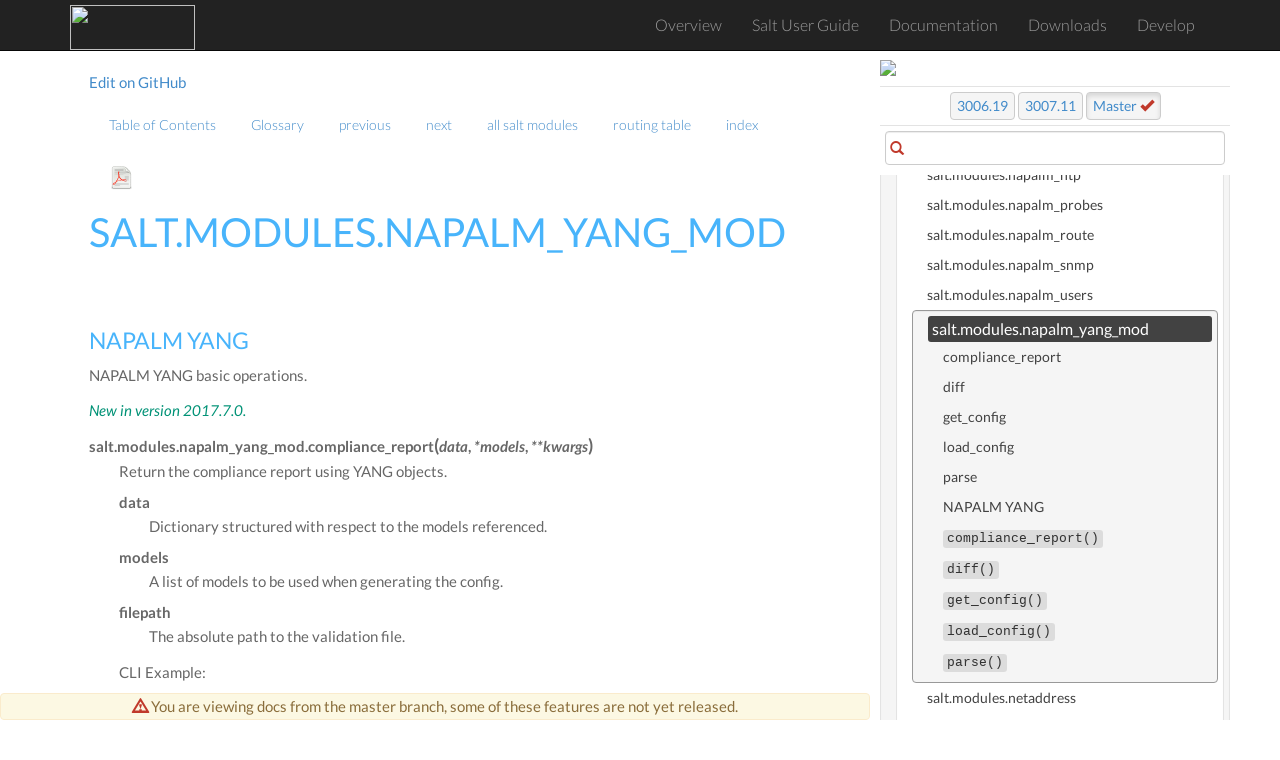

--- FILE ---
content_type: text/html; charset=utf-8
request_url: https://docs.saltproject.io/en/master/ref/modules/all/salt.modules.napalm_yang_mod.html
body_size: 10748
content:
<!DOCTYPE html>





<html>
    <head>
        <!-- Google Tag Manager -->
        <script>(function(w,d,s,l,i){w[l]=w[l]||[];w[l].push({'gtm.start':
        new Date().getTime(),event:'gtm.js'});var f=d.getElementsByTagName(s)[0],
        j=d.createElement(s),dl=l!='dataLayer'?'&l='+l:'';j.async=true;j.src=
        'https://www.googletagmanager.com/gtm.js?id='+i+dl;f.parentNode.insertBefore(j,f);
        })(window,document,'script','dataLayer','GTM-MCK7VL3');</script>
        <!-- End Google Tag Manager -->

        <meta charset="utf-8">
        <meta name="viewport" content="width=device-width, initial-scale=1" />

        <meta http-equiv="X-UA-Compatible" content="IE=edge,chrome=1">
        <title>salt.modules.napalm_yang_mod</title>

        <meta name="description" content="">
        <meta name="viewport" content="width=device-width, initial-scale=1.0">
        <meta name="google-site-verification" content="1Y-ojT3ndjxA9coB77iUDyXPWxeuQ3T4_r0j-QG6QHg" />

        
        <link rel="stylesheet" href="../../../_static/css/core.min.css">
        <link rel="stylesheet" href="../../../_static/css/webhelp.min_v1.4.5.css">

        <!--[if lt IE 9]>
        <script type="text/javascript" src="../../../_static/js/respond.min.js"></script>
        <![endif]-->
        <link rel="index" title="Index" href="../../../genindex.html">
        <link rel="search" title="Search" href="../../../search.html">
        <link rel="top" title="" href="../../../index.html">
        <link rel="up" title="execution modules" href="index.html">
        <link rel="next" title="salt.modules.netaddress" href="salt.modules.netaddress.html">
        <link rel="prev" title="salt.modules.napalm_users" href="salt.modules.napalm_users.html">
    </head>

    <body class="index">
        <!-- Google Tag Manager (noscript) -->
        <noscript><iframe src="https://www.googletagmanager.com/ns.html?id=GTM-MCK7VL3"
        height="0" width="0" style="display:none;visibility:hidden"></iframe></noscript>
        <!-- End Google Tag Manager (noscript) -->

        <!--[if lt IE 8]>
            <p>You are using an <strong>outdated</strong> browser. Please <a href="http://browsehappy.com/">upgrade your browser.</a></p>
        <![endif]-->

        <div id="wrapper">
            <!--start navbar-->
            <nav id="globalNavbar" class="navbar navbar-default navbar-inverse navbar-fixed-top" role="navigation">
                <!-- Brand and toggle get grouped for better mobile display -->
                <div class="container">
                    <div class="navbar-header">
                        <button type="button" class="navbar-toggle" data-toggle="collapse" data-target="#navbarCollapse">
                            <span class="sr-only">Toggle navigation</span>
                            <span class="icon-bar"></span>
                            <span class="icon-bar"></span>
                            <span class="icon-bar"></span>
                        </button>
                        <a href="https://saltproject.io/" target="_blank"><img src="https://gitlab.com/saltstack/open/salt-branding-guide/-/raw/master/logos/SaltProject_altlogo_teal.png" class="nolightbox" height="44.5px" width="125px"></a>
                    </div>
                    <!-- Collect the nav links, forms, and other content for toggling -->
                    <div class="collapse navbar-collapse" id="navbarCollapse">
                        <ul class="nav navbar-nav">
                            <li><a href="/en/latest/">Overview</a></li>
                            <li><a href="https://docs.saltproject.io/salt/user-guide/en/latest/">Salt User Guide</a></li>
                            <li><a href="/en/latest/contents.html">Documentation</a></li>
                            <li><a href="https://packages.broadcom.com/artifactory/saltproject-generic/">Downloads</a></li>
                            <li><a href="/en/latest/topics/development/">Develop</a></li>
                        </ul>
                    </div>
                </div>
            </nav>
            <!--end navbar-->
            <div id="page-content-wrapper">
                <div class="container-fluid">

                    <!--start navbar-->
                    <div class="row">
                        <div class="col-sm-12 col-md-11 col-md-offset-1 col-lg-10 col-lg-offset-1">
                            <nav class="pull-left text-muted">
                                <a href="https://github.com/saltstack/salt/edit/master/doc/ref/modules/all/salt.modules.napalm_yang_mod.rst">Edit on GitHub</a>
                            </nav>
                            <nav id="localnav">
                                <ul class="nav navbar-nav">
        <li>
            <a href="../../../contents.html" title="Table of Contents">Table of Contents</a>
            
        </li>
        <li>
            <a href="../../../glossary.html" title="Glossary">Glossary</a>
            
        </li>
        <li>
            <a href="salt.modules.napalm_users.html" title="salt.modules.napalm_users">previous</a>
            
        </li>
        <li>
            <a href="salt.modules.netaddress.html" title="salt.modules.netaddress">next</a>
            
        </li>
        <li>
            <a href="../../../py-modindex.html" title="Salt Module Index">all salt modules</a>
            
        </li>
        <li>
            <a href="../../../http-routingtable.html" title="HTTP Routing Table">routing table</a>
            
        </li>
        <li>
            <a href="../../../genindex.html" title="General Index">index</a>
            
        </li> 

                                    
                                    <li><a class="icon-dl" href="/en/pdf/Salt-master.pdf"><img height="25" width="25" class="nolightbox" src="../../../_static/images/pdf_icon.svg"></a></li>
                                    
                                </ul>
                            </nav>
                        </div>
                    </div>
                    <!--end navbar-->


                    <div class="row">
                        <div class="col-sm-12 col-md-11 col-md-offset-1 col-lg-10 col-lg-offset-1">

                            

                                <div class="alert alert-warning dev-notification-text" role="alert"><i class="glyphicon glyphicon-warning-sign"></i> You are viewing docs from the master branch, some of these features are not yet released.</div>

                            

                            
                            <div class="body-content">
                                
  <section id="module-salt.modules.napalm_yang_mod">
<span id="salt-modules-napalm-yang-mod"></span><h1>salt.modules.napalm_yang_mod<a class="headerlink" href="#module-salt.modules.napalm_yang_mod" title="Permalink to this heading">¶</a></h1>
<section id="napalm-yang">
<h2>NAPALM YANG<a class="headerlink" href="#napalm-yang" title="Permalink to this heading">¶</a></h2>
<p>NAPALM YANG basic operations.</p>
<div class="versionadded">
<p><span class="versionmodified added">New in version 2017.7.0.</span></p>
</div>
</section>
<dl class="py function">
<dt class="sig sig-object py" id="salt.modules.napalm_yang_mod.compliance_report">
<span class="sig-prename descclassname"><span class="pre">salt.modules.napalm_yang_mod.</span></span><span class="sig-name descname"><span class="pre">compliance_report</span></span><span class="sig-paren">(</span><em class="sig-param"><span class="n"><span class="pre">data</span></span></em>, <em class="sig-param"><span class="o"><span class="pre">*</span></span><span class="n"><span class="pre">models</span></span></em>, <em class="sig-param"><span class="o"><span class="pre">**</span></span><span class="n"><span class="pre">kwargs</span></span></em><span class="sig-paren">)</span><a class="headerlink" href="#salt.modules.napalm_yang_mod.compliance_report" title="Permalink to this definition">¶</a></dt>
<dd><p>Return the compliance report using YANG objects.</p>
<dl class="simple">
<dt>data</dt><dd><p>Dictionary structured with respect to the models referenced.</p>
</dd>
<dt>models</dt><dd><p>A list of models to be used when generating the config.</p>
</dd>
<dt>filepath</dt><dd><p>The absolute path to the validation file.</p>
</dd>
</dl>
<p>CLI Example:</p>
<div class="highlight-bash notranslate"><div class="highlight"><pre><span></span>salt<span class="w"> </span><span class="s1">&#39;*&#39;</span><span class="w"> </span>napalm_yang.compliance_report<span class="w"> </span><span class="o">{}</span><span class="w"> </span>models.openconfig_interfaces<span class="w"> </span><span class="nv">filepath</span><span class="o">=</span>~/validate.yml
</pre></div>
</div>
<p>Output Example:</p>
<div class="highlight-json notranslate"><div class="highlight"><pre><span></span><span class="p">{</span>
<span class="w">  </span><span class="nt">&quot;skipped&quot;</span><span class="p">:</span><span class="w"> </span><span class="p">[],</span>
<span class="w">  </span><span class="nt">&quot;complies&quot;</span><span class="p">:</span><span class="w"> </span><span class="kc">true</span><span class="p">,</span>
<span class="w">  </span><span class="nt">&quot;get_interfaces_ip&quot;</span><span class="p">:</span><span class="w"> </span><span class="p">{</span>
<span class="w">    </span><span class="nt">&quot;missing&quot;</span><span class="p">:</span><span class="w"> </span><span class="p">[],</span>
<span class="w">    </span><span class="nt">&quot;complies&quot;</span><span class="p">:</span><span class="w"> </span><span class="kc">true</span><span class="p">,</span>
<span class="w">    </span><span class="nt">&quot;present&quot;</span><span class="p">:</span><span class="w"> </span><span class="p">{</span>
<span class="w">      </span><span class="nt">&quot;ge-0/0/0.0&quot;</span><span class="p">:</span><span class="w"> </span><span class="p">{</span>
<span class="w">        </span><span class="nt">&quot;complies&quot;</span><span class="p">:</span><span class="w"> </span><span class="kc">true</span><span class="p">,</span>
<span class="w">        </span><span class="nt">&quot;nested&quot;</span><span class="p">:</span><span class="w"> </span><span class="kc">true</span>
<span class="w">      </span><span class="p">}</span>
<span class="w">    </span><span class="p">},</span>
<span class="w">    </span><span class="nt">&quot;extra&quot;</span><span class="p">:</span><span class="w"> </span><span class="p">[]</span>
<span class="w">  </span><span class="p">}</span>
<span class="p">}</span>
</pre></div>
</div>
</dd></dl>

<dl class="py function">
<dt class="sig sig-object py" id="salt.modules.napalm_yang_mod.diff">
<span class="sig-prename descclassname"><span class="pre">salt.modules.napalm_yang_mod.</span></span><span class="sig-name descname"><span class="pre">diff</span></span><span class="sig-paren">(</span><em class="sig-param"><span class="n"><span class="pre">candidate</span></span></em>, <em class="sig-param"><span class="n"><span class="pre">running</span></span></em>, <em class="sig-param"><span class="o"><span class="pre">*</span></span><span class="n"><span class="pre">models</span></span></em><span class="sig-paren">)</span><a class="headerlink" href="#salt.modules.napalm_yang_mod.diff" title="Permalink to this definition">¶</a></dt>
<dd><p>Returns the difference between two configuration entities structured
according to the YANG model.</p>
<div class="admonition note">
<p class="admonition-title">Note</p>
<p>This function is recommended to be used mostly as a state helper.</p>
</div>
<dl class="simple">
<dt>candidate</dt><dd><p>First model to compare.</p>
</dd>
<dt>running</dt><dd><p>Second model to compare.</p>
</dd>
<dt>models</dt><dd><p>A list of models to be used when comparing.</p>
</dd>
</dl>
<p>CLI Example:</p>
<div class="highlight-bash notranslate"><div class="highlight"><pre><span></span>salt<span class="w"> </span><span class="s1">&#39;*&#39;</span><span class="w"> </span>napalm_yang.diff<span class="w"> </span><span class="o">{}</span><span class="w"> </span><span class="o">{}</span><span class="w"> </span>models.openconfig_interfaces
</pre></div>
</div>
<p>Output Example:</p>
<div class="highlight-python notranslate"><div class="highlight"><pre><span></span><span class="p">{</span>
    <span class="s2">&quot;interfaces&quot;</span><span class="p">:</span> <span class="p">{</span>
        <span class="s2">&quot;interface&quot;</span><span class="p">:</span> <span class="p">{</span>
            <span class="s2">&quot;both&quot;</span><span class="p">:</span> <span class="p">{</span>
                <span class="s2">&quot;Port-Channel1&quot;</span><span class="p">:</span> <span class="p">{</span>
                    <span class="s2">&quot;config&quot;</span><span class="p">:</span> <span class="p">{</span>
                        <span class="s2">&quot;mtu&quot;</span><span class="p">:</span> <span class="p">{</span>
                            <span class="s2">&quot;first&quot;</span><span class="p">:</span> <span class="s2">&quot;0&quot;</span><span class="p">,</span>
                            <span class="s2">&quot;second&quot;</span><span class="p">:</span> <span class="s2">&quot;9000&quot;</span>
                        <span class="p">}</span>
                    <span class="p">}</span>
                <span class="p">}</span>
            <span class="p">},</span>
            <span class="s2">&quot;first_only&quot;</span><span class="p">:</span> <span class="p">[</span>
                <span class="s2">&quot;Loopback0&quot;</span>
            <span class="p">],</span>
            <span class="s2">&quot;second_only&quot;</span><span class="p">:</span> <span class="p">[</span>
                <span class="s2">&quot;Loopback1&quot;</span>
            <span class="p">]</span>
        <span class="p">}</span>
    <span class="p">}</span>
<span class="p">}</span>
</pre></div>
</div>
</dd></dl>

<dl class="py function">
<dt class="sig sig-object py" id="salt.modules.napalm_yang_mod.get_config">
<span class="sig-prename descclassname"><span class="pre">salt.modules.napalm_yang_mod.</span></span><span class="sig-name descname"><span class="pre">get_config</span></span><span class="sig-paren">(</span><em class="sig-param"><span class="n"><span class="pre">data</span></span></em>, <em class="sig-param"><span class="o"><span class="pre">*</span></span><span class="n"><span class="pre">models</span></span></em>, <em class="sig-param"><span class="o"><span class="pre">**</span></span><span class="n"><span class="pre">kwargs</span></span></em><span class="sig-paren">)</span><a class="headerlink" href="#salt.modules.napalm_yang_mod.get_config" title="Permalink to this definition">¶</a></dt>
<dd><p>Return the native config.</p>
<dl class="simple">
<dt>data</dt><dd><p>Dictionary structured with respect to the models referenced.</p>
</dd>
<dt>models</dt><dd><p>A list of models to be used when generating the config.</p>
</dd>
<dt>profiles: <code class="docutils literal notranslate"><span class="pre">None</span></code></dt><dd><p>Use certain profiles to generate the config.
If not specified, will use the platform default profile(s).</p>
</dd>
</dl>
<p>CLI Example:</p>
<div class="highlight-bash notranslate"><div class="highlight"><pre><span></span>salt<span class="w"> </span><span class="s1">&#39;*&#39;</span><span class="w"> </span>napalm_yang.get_config<span class="w"> </span><span class="o">{}</span><span class="w"> </span>models.openconfig_interfaces
</pre></div>
</div>
<p>Output Example:</p>
<div class="highlight-text notranslate"><div class="highlight"><pre><span></span>interface et1
    ip address 192.168.1.1/24
    description Uplink1
    mtu 9000
interface et2
    ip address 192.168.2.1/24
    description Uplink2
    mtu 9000
</pre></div>
</div>
</dd></dl>

<dl class="py function">
<dt class="sig sig-object py" id="salt.modules.napalm_yang_mod.load_config">
<span class="sig-prename descclassname"><span class="pre">salt.modules.napalm_yang_mod.</span></span><span class="sig-name descname"><span class="pre">load_config</span></span><span class="sig-paren">(</span><em class="sig-param"><span class="n"><span class="pre">data</span></span></em>, <em class="sig-param"><span class="o"><span class="pre">*</span></span><span class="n"><span class="pre">models</span></span></em>, <em class="sig-param"><span class="o"><span class="pre">**</span></span><span class="n"><span class="pre">kwargs</span></span></em><span class="sig-paren">)</span><a class="headerlink" href="#salt.modules.napalm_yang_mod.load_config" title="Permalink to this definition">¶</a></dt>
<dd><p>Generate and load the config on the device using the OpenConfig or IETF
models and device profiles.</p>
<dl class="simple">
<dt>data</dt><dd><p>Dictionary structured with respect to the models referenced.</p>
</dd>
<dt>models</dt><dd><p>A list of models to be used when generating the config.</p>
</dd>
<dt>profiles: <code class="docutils literal notranslate"><span class="pre">None</span></code></dt><dd><p>Use certain profiles to generate the config.
If not specified, will use the platform default profile(s).</p>
</dd>
<dt>test: <code class="docutils literal notranslate"><span class="pre">False</span></code></dt><dd><p>Dry run? If set as <code class="docutils literal notranslate"><span class="pre">True</span></code>, will apply the config, discard
and return the changes. Default: <code class="docutils literal notranslate"><span class="pre">False</span></code> and will commit
the changes on the device.</p>
</dd>
<dt>commit: <code class="docutils literal notranslate"><span class="pre">True</span></code></dt><dd><p>Commit? Default: <code class="docutils literal notranslate"><span class="pre">True</span></code>.</p>
</dd>
<dt>debug: <code class="docutils literal notranslate"><span class="pre">False</span></code></dt><dd><p>Debug mode. Will insert a new key under the output dictionary,
as <code class="docutils literal notranslate"><span class="pre">loaded_config</span></code> containing the raw configuration loaded on the device.</p>
</dd>
<dt>replace: <code class="docutils literal notranslate"><span class="pre">False</span></code></dt><dd><p>Should replace the config with the new generate one?</p>
</dd>
</dl>
<p>CLI Example:</p>
<div class="highlight-bash notranslate"><div class="highlight"><pre><span></span>salt<span class="w"> </span><span class="s1">&#39;*&#39;</span><span class="w"> </span>napalm_yang.load_config<span class="w"> </span><span class="o">{}</span><span class="w"> </span>models.openconfig_interfaces<span class="w"> </span><span class="nv">test</span><span class="o">=</span>True<span class="w"> </span><span class="nv">debug</span><span class="o">=</span>True
</pre></div>
</div>
<p>Output Example:</p>
<div class="highlight-jinja notranslate"><div class="highlight"><pre><span></span><span class="x">device1:</span>
<span class="x">    ----------</span>
<span class="x">    already_configured:</span>
<span class="x">        False</span>
<span class="x">    comment:</span>
<span class="x">    diff:</span>
<span class="x">        [edit interfaces ge-0/0/0]</span>
<span class="x">        -   mtu 1400;</span>
<span class="x">        [edit interfaces ge-0/0/0 unit 0 family inet]</span>
<span class="x">        -       dhcp;</span>
<span class="x">        [edit interfaces lo0]</span>
<span class="x">        -    unit 0 {</span>
<span class="x">        -        description lo0.0;</span>
<span class="x">        -    }</span>
<span class="x">        +    unit 1 {</span>
<span class="x">        +        description &quot;new loopback&quot;;</span>
<span class="x">        +    }</span>
<span class="x">    loaded_config:</span>
<span class="x">        &lt;configuration&gt;</span>
<span class="x">          &lt;interfaces replace=&quot;replace&quot;&gt;</span>
<span class="x">            &lt;interface&gt;</span>
<span class="x">              &lt;name&gt;ge-0/0/0&lt;/name&gt;</span>
<span class="x">              &lt;unit&gt;</span>
<span class="x">                &lt;name&gt;0&lt;/name&gt;</span>
<span class="x">                &lt;family&gt;</span>
<span class="x">                  &lt;inet/&gt;</span>
<span class="x">                &lt;/family&gt;</span>
<span class="x">                &lt;description&gt;ge-0/0/0.0&lt;/description&gt;</span>
<span class="x">              &lt;/unit&gt;</span>
<span class="x">              &lt;description&gt;management interface&lt;/description&gt;</span>
<span class="x">            &lt;/interface&gt;</span>
<span class="x">            &lt;interface&gt;</span>
<span class="x">              &lt;name&gt;ge-0/0/1&lt;/name&gt;</span>
<span class="x">              &lt;disable/&gt;</span>
<span class="x">              &lt;description&gt;ge-0/0/1&lt;/description&gt;</span>
<span class="x">            &lt;/interface&gt;</span>
<span class="x">            &lt;interface&gt;</span>
<span class="x">              &lt;name&gt;ae0&lt;/name&gt;</span>
<span class="x">              &lt;unit&gt;</span>
<span class="x">                &lt;name&gt;0&lt;/name&gt;</span>
<span class="x">                &lt;vlan-id&gt;100&lt;/vlan-id&gt;</span>
<span class="x">                &lt;family&gt;</span>
<span class="x">                  &lt;inet&gt;</span>
<span class="x">                    &lt;address&gt;</span>
<span class="x">                      &lt;name&gt;192.168.100.1/24&lt;/name&gt;</span>
<span class="x">                    &lt;/address&gt;</span>
<span class="x">                    &lt;address&gt;</span>
<span class="x">                      &lt;name&gt;172.20.100.1/24&lt;/name&gt;</span>
<span class="x">                    &lt;/address&gt;</span>
<span class="x">                  &lt;/inet&gt;</span>
<span class="x">                &lt;/family&gt;</span>
<span class="x">                &lt;description&gt;a description&lt;/description&gt;</span>
<span class="x">              &lt;/unit&gt;</span>
<span class="x">              &lt;vlan-tagging/&gt;</span>
<span class="x">              &lt;unit&gt;</span>
<span class="x">                &lt;name&gt;1&lt;/name&gt;</span>
<span class="x">                &lt;vlan-id&gt;1&lt;/vlan-id&gt;</span>
<span class="x">                &lt;family&gt;</span>
<span class="x">                  &lt;inet&gt;</span>
<span class="x">                    &lt;address&gt;</span>
<span class="x">                      &lt;name&gt;192.168.101.1/24&lt;/name&gt;</span>
<span class="x">                    &lt;/address&gt;</span>
<span class="x">                  &lt;/inet&gt;</span>
<span class="x">                &lt;/family&gt;</span>
<span class="x">                &lt;disable/&gt;</span>
<span class="x">                &lt;description&gt;ae0.1&lt;/description&gt;</span>
<span class="x">              &lt;/unit&gt;</span>
<span class="x">              &lt;vlan-tagging/&gt;</span>
<span class="x">              &lt;unit&gt;</span>
<span class="x">                &lt;name&gt;2&lt;/name&gt;</span>
<span class="x">                &lt;vlan-id&gt;2&lt;/vlan-id&gt;</span>
<span class="x">                &lt;family&gt;</span>
<span class="x">                  &lt;inet&gt;</span>
<span class="x">                    &lt;address&gt;</span>
<span class="x">                      &lt;name&gt;192.168.102.1/24&lt;/name&gt;</span>
<span class="x">                    &lt;/address&gt;</span>
<span class="x">                  &lt;/inet&gt;</span>
<span class="x">                &lt;/family&gt;</span>
<span class="x">                &lt;description&gt;ae0.2&lt;/description&gt;</span>
<span class="x">              &lt;/unit&gt;</span>
<span class="x">              &lt;vlan-tagging/&gt;</span>
<span class="x">            &lt;/interface&gt;</span>
<span class="x">            &lt;interface&gt;</span>
<span class="x">              &lt;name&gt;lo0&lt;/name&gt;</span>
<span class="x">              &lt;unit&gt;</span>
<span class="x">                &lt;name&gt;1&lt;/name&gt;</span>
<span class="x">                &lt;description&gt;new loopback&lt;/description&gt;</span>
<span class="x">              &lt;/unit&gt;</span>
<span class="x">              &lt;description&gt;lo0&lt;/description&gt;</span>
<span class="x">            &lt;/interface&gt;</span>
<span class="x">          &lt;/interfaces&gt;</span>
<span class="x">        &lt;/configuration&gt;</span>
<span class="x">    result:</span>
<span class="x">        True</span>
</pre></div>
</div>
</dd></dl>

<dl class="py function">
<dt class="sig sig-object py" id="salt.modules.napalm_yang_mod.parse">
<span class="sig-prename descclassname"><span class="pre">salt.modules.napalm_yang_mod.</span></span><span class="sig-name descname"><span class="pre">parse</span></span><span class="sig-paren">(</span><em class="sig-param"><span class="o"><span class="pre">*</span></span><span class="n"><span class="pre">models</span></span></em>, <em class="sig-param"><span class="o"><span class="pre">**</span></span><span class="n"><span class="pre">kwargs</span></span></em><span class="sig-paren">)</span><a class="headerlink" href="#salt.modules.napalm_yang_mod.parse" title="Permalink to this definition">¶</a></dt>
<dd><p>Parse configuration from the device.</p>
<dl class="simple">
<dt>models</dt><dd><p>A list of models to be used when parsing.</p>
</dd>
<dt>config: <code class="docutils literal notranslate"><span class="pre">False</span></code></dt><dd><p>Parse config.</p>
</dd>
<dt>state: <code class="docutils literal notranslate"><span class="pre">False</span></code></dt><dd><p>Parse state.</p>
</dd>
<dt>profiles: <code class="docutils literal notranslate"><span class="pre">None</span></code></dt><dd><p>Use certain profiles to parse. If not specified, will use the device
default profile(s).</p>
</dd>
</dl>
<p>CLI Example:</p>
<div class="highlight-bash notranslate"><div class="highlight"><pre><span></span>salt<span class="w"> </span><span class="s1">&#39;*&#39;</span><span class="w"> </span>napalm_yang.parse<span class="w"> </span>models.openconfig_interfaces
</pre></div>
</div>
<p>Output Example:</p>
<div class="highlight-python notranslate"><div class="highlight"><pre><span></span><span class="p">{</span>
    <span class="s2">&quot;interfaces&quot;</span><span class="p">:</span> <span class="p">{</span>
        <span class="s2">&quot;interface&quot;</span><span class="p">:</span> <span class="p">{</span>
            <span class="s2">&quot;.local.&quot;</span><span class="p">:</span> <span class="p">{</span>
                <span class="s2">&quot;name&quot;</span><span class="p">:</span> <span class="s2">&quot;.local.&quot;</span><span class="p">,</span>
                <span class="s2">&quot;state&quot;</span><span class="p">:</span> <span class="p">{</span>
                    <span class="s2">&quot;admin-status&quot;</span><span class="p">:</span> <span class="s2">&quot;UP&quot;</span><span class="p">,</span>
                    <span class="s2">&quot;counters&quot;</span><span class="p">:</span> <span class="p">{</span>
                        <span class="s2">&quot;in-discards&quot;</span><span class="p">:</span> <span class="mi">0</span><span class="p">,</span>
                        <span class="s2">&quot;in-errors&quot;</span><span class="p">:</span> <span class="mi">0</span><span class="p">,</span>
                        <span class="s2">&quot;out-errors&quot;</span><span class="p">:</span> <span class="mi">0</span>
                    <span class="p">},</span>
                    <span class="s2">&quot;enabled&quot;</span><span class="p">:</span> <span class="kc">True</span><span class="p">,</span>
                    <span class="s2">&quot;ifindex&quot;</span><span class="p">:</span> <span class="mi">0</span><span class="p">,</span>
                    <span class="s2">&quot;last-change&quot;</span><span class="p">:</span> <span class="mi">0</span><span class="p">,</span>
                    <span class="s2">&quot;oper-status&quot;</span><span class="p">:</span> <span class="s2">&quot;UP&quot;</span><span class="p">,</span>
                    <span class="s2">&quot;type&quot;</span><span class="p">:</span> <span class="s2">&quot;softwareLoopback&quot;</span>
                <span class="p">},</span>
                <span class="s2">&quot;subinterfaces&quot;</span><span class="p">:</span> <span class="p">{</span>
                    <span class="s2">&quot;subinterface&quot;</span><span class="p">:</span> <span class="p">{</span>
                        <span class="s2">&quot;.local..0&quot;</span><span class="p">:</span> <span class="p">{</span>
                            <span class="s2">&quot;index&quot;</span><span class="p">:</span> <span class="s2">&quot;.local..0&quot;</span><span class="p">,</span>
                            <span class="s2">&quot;state&quot;</span><span class="p">:</span> <span class="p">{</span>
                                <span class="s2">&quot;ifindex&quot;</span><span class="p">:</span> <span class="mi">0</span><span class="p">,</span>
                                <span class="s2">&quot;name&quot;</span><span class="p">:</span> <span class="s2">&quot;.local..0&quot;</span>
                            <span class="p">}</span>
                        <span class="p">}</span>
                    <span class="p">}</span>
                <span class="p">}</span>
            <span class="p">},</span>
            <span class="s2">&quot;ae0&quot;</span><span class="p">:</span> <span class="p">{</span>
                <span class="s2">&quot;name&quot;</span><span class="p">:</span> <span class="s2">&quot;ae0&quot;</span><span class="p">,</span>
                <span class="s2">&quot;state&quot;</span><span class="p">:</span> <span class="p">{</span>
                    <span class="s2">&quot;admin-status&quot;</span><span class="p">:</span> <span class="s2">&quot;UP&quot;</span><span class="p">,</span>
                    <span class="s2">&quot;counters&quot;</span><span class="p">:</span> <span class="p">{</span>
                        <span class="s2">&quot;in-discards&quot;</span><span class="p">:</span> <span class="mi">0</span><span class="p">,</span>
                        <span class="s2">&quot;in-errors&quot;</span><span class="p">:</span> <span class="mi">0</span><span class="p">,</span>
                        <span class="s2">&quot;out-errors&quot;</span><span class="p">:</span> <span class="mi">0</span>
                    <span class="p">},</span>
                    <span class="s2">&quot;enabled&quot;</span><span class="p">:</span> <span class="kc">True</span><span class="p">,</span>
                    <span class="s2">&quot;ifindex&quot;</span><span class="p">:</span> <span class="mi">531</span><span class="p">,</span>
                    <span class="s2">&quot;last-change&quot;</span><span class="p">:</span> <span class="mi">255203</span><span class="p">,</span>
                    <span class="s2">&quot;mtu&quot;</span><span class="p">:</span> <span class="mi">1518</span><span class="p">,</span>
                    <span class="s2">&quot;oper-status&quot;</span><span class="p">:</span> <span class="s2">&quot;DOWN&quot;</span>
                <span class="p">},</span>
                <span class="s2">&quot;subinterfaces&quot;</span><span class="p">:</span> <span class="p">{</span>
                    <span class="s2">&quot;subinterface&quot;</span><span class="p">:</span> <span class="p">{</span>
                        <span class="s2">&quot;ae0.0&quot;</span><span class="p">:</span> <span class="p">{</span>
                            <span class="s2">&quot;index&quot;</span><span class="p">:</span> <span class="s2">&quot;ae0.0&quot;</span><span class="p">,</span>
                            <span class="s2">&quot;state&quot;</span><span class="p">:</span> <span class="p">{</span>
                                <span class="s2">&quot;description&quot;</span><span class="p">:</span> <span class="s2">&quot;ASDASDASD&quot;</span><span class="p">,</span>
                                <span class="s2">&quot;ifindex&quot;</span><span class="p">:</span> <span class="mi">532</span><span class="p">,</span>
                                <span class="s2">&quot;name&quot;</span><span class="p">:</span> <span class="s2">&quot;ae0.0&quot;</span>
                            <span class="p">}</span>
                        <span class="p">}</span>
                        <span class="s2">&quot;ae0.32767&quot;</span><span class="p">:</span> <span class="p">{</span>
                            <span class="s2">&quot;index&quot;</span><span class="p">:</span> <span class="s2">&quot;ae0.32767&quot;</span><span class="p">,</span>
                            <span class="s2">&quot;state&quot;</span><span class="p">:</span> <span class="p">{</span>
                                <span class="s2">&quot;ifindex&quot;</span><span class="p">:</span> <span class="mi">535</span><span class="p">,</span>
                                <span class="s2">&quot;name&quot;</span><span class="p">:</span> <span class="s2">&quot;ae0.32767&quot;</span>
                            <span class="p">}</span>
                        <span class="p">}</span>
                    <span class="p">}</span>
                <span class="p">}</span>
            <span class="p">},</span>
            <span class="s2">&quot;dsc&quot;</span><span class="p">:</span> <span class="p">{</span>
                <span class="s2">&quot;name&quot;</span><span class="p">:</span> <span class="s2">&quot;dsc&quot;</span><span class="p">,</span>
                <span class="s2">&quot;state&quot;</span><span class="p">:</span> <span class="p">{</span>
                    <span class="s2">&quot;admin-status&quot;</span><span class="p">:</span> <span class="s2">&quot;UP&quot;</span><span class="p">,</span>
                    <span class="s2">&quot;counters&quot;</span><span class="p">:</span> <span class="p">{</span>
                        <span class="s2">&quot;in-discards&quot;</span><span class="p">:</span> <span class="mi">0</span><span class="p">,</span>
                        <span class="s2">&quot;in-errors&quot;</span><span class="p">:</span> <span class="mi">0</span><span class="p">,</span>
                        <span class="s2">&quot;out-errors&quot;</span><span class="p">:</span> <span class="mi">0</span>
                    <span class="p">},</span>
                    <span class="s2">&quot;enabled&quot;</span><span class="p">:</span> <span class="kc">True</span><span class="p">,</span>
                    <span class="s2">&quot;ifindex&quot;</span><span class="p">:</span> <span class="mi">5</span><span class="p">,</span>
                    <span class="s2">&quot;last-change&quot;</span><span class="p">:</span> <span class="mi">0</span><span class="p">,</span>
                    <span class="s2">&quot;oper-status&quot;</span><span class="p">:</span> <span class="s2">&quot;UP&quot;</span>
                <span class="p">}</span>
            <span class="p">},</span>
            <span class="s2">&quot;ge-0/0/0&quot;</span><span class="p">:</span> <span class="p">{</span>
                <span class="s2">&quot;name&quot;</span><span class="p">:</span> <span class="s2">&quot;ge-0/0/0&quot;</span><span class="p">,</span>
                <span class="s2">&quot;state&quot;</span><span class="p">:</span> <span class="p">{</span>
                    <span class="s2">&quot;admin-status&quot;</span><span class="p">:</span> <span class="s2">&quot;UP&quot;</span><span class="p">,</span>
                    <span class="s2">&quot;counters&quot;</span><span class="p">:</span> <span class="p">{</span>
                        <span class="s2">&quot;in-broadcast-pkts&quot;</span><span class="p">:</span> <span class="mi">0</span><span class="p">,</span>
                        <span class="s2">&quot;in-discards&quot;</span><span class="p">:</span> <span class="mi">0</span><span class="p">,</span>
                        <span class="s2">&quot;in-errors&quot;</span><span class="p">:</span> <span class="mi">0</span><span class="p">,</span>
                        <span class="s2">&quot;in-multicast-pkts&quot;</span><span class="p">:</span> <span class="mi">0</span><span class="p">,</span>
                        <span class="s2">&quot;in-unicast-pkts&quot;</span><span class="p">:</span> <span class="mi">16877</span><span class="p">,</span>
                        <span class="s2">&quot;out-broadcast-pkts&quot;</span><span class="p">:</span> <span class="mi">0</span><span class="p">,</span>
                        <span class="s2">&quot;out-errors&quot;</span><span class="p">:</span> <span class="mi">0</span><span class="p">,</span>
                        <span class="s2">&quot;out-multicast-pkts&quot;</span><span class="p">:</span> <span class="mi">0</span><span class="p">,</span>
                        <span class="s2">&quot;out-unicast-pkts&quot;</span><span class="p">:</span> <span class="mi">15742</span>
                    <span class="p">},</span>
                    <span class="s2">&quot;description&quot;</span><span class="p">:</span> <span class="s2">&quot;management interface&quot;</span><span class="p">,</span>
                    <span class="s2">&quot;enabled&quot;</span><span class="p">:</span> <span class="kc">True</span><span class="p">,</span>
                    <span class="s2">&quot;ifindex&quot;</span><span class="p">:</span> <span class="mi">507</span><span class="p">,</span>
                    <span class="s2">&quot;last-change&quot;</span><span class="p">:</span> <span class="mi">258467</span><span class="p">,</span>
                    <span class="s2">&quot;mtu&quot;</span><span class="p">:</span> <span class="mi">1400</span><span class="p">,</span>
                    <span class="s2">&quot;oper-status&quot;</span><span class="p">:</span> <span class="s2">&quot;UP&quot;</span>
                <span class="p">},</span>
                <span class="s2">&quot;subinterfaces&quot;</span><span class="p">:</span> <span class="p">{</span>
                    <span class="s2">&quot;subinterface&quot;</span><span class="p">:</span> <span class="p">{</span>
                        <span class="s2">&quot;ge-0/0/0.0&quot;</span><span class="p">:</span> <span class="p">{</span>
                            <span class="s2">&quot;index&quot;</span><span class="p">:</span> <span class="s2">&quot;ge-0/0/0.0&quot;</span><span class="p">,</span>
                            <span class="s2">&quot;state&quot;</span><span class="p">:</span> <span class="p">{</span>
                                <span class="s2">&quot;description&quot;</span><span class="p">:</span> <span class="s2">&quot;ge-0/0/0.0&quot;</span><span class="p">,</span>
                                <span class="s2">&quot;ifindex&quot;</span><span class="p">:</span> <span class="mi">521</span><span class="p">,</span>
                                <span class="s2">&quot;name&quot;</span><span class="p">:</span> <span class="s2">&quot;ge-0/0/0.0&quot;</span>
                            <span class="p">}</span>
                        <span class="p">}</span>
                    <span class="p">}</span>
                <span class="p">}</span>
            <span class="p">}</span>
            <span class="s2">&quot;irb&quot;</span><span class="p">:</span> <span class="p">{</span>
                <span class="s2">&quot;name&quot;</span><span class="p">:</span> <span class="s2">&quot;irb&quot;</span><span class="p">,</span>
                <span class="s2">&quot;state&quot;</span><span class="p">:</span> <span class="p">{</span>
                    <span class="s2">&quot;admin-status&quot;</span><span class="p">:</span> <span class="s2">&quot;UP&quot;</span><span class="p">,</span>
                    <span class="s2">&quot;counters&quot;</span><span class="p">:</span> <span class="p">{</span>
                        <span class="s2">&quot;in-discards&quot;</span><span class="p">:</span> <span class="mi">0</span><span class="p">,</span>
                        <span class="s2">&quot;in-errors&quot;</span><span class="p">:</span> <span class="mi">0</span><span class="p">,</span>
                        <span class="s2">&quot;out-errors&quot;</span><span class="p">:</span> <span class="mi">0</span>
                    <span class="p">},</span>
                    <span class="s2">&quot;enabled&quot;</span><span class="p">:</span> <span class="kc">True</span><span class="p">,</span>
                    <span class="s2">&quot;ifindex&quot;</span><span class="p">:</span> <span class="mi">502</span><span class="p">,</span>
                    <span class="s2">&quot;last-change&quot;</span><span class="p">:</span> <span class="mi">0</span><span class="p">,</span>
                    <span class="s2">&quot;mtu&quot;</span><span class="p">:</span> <span class="mi">1514</span><span class="p">,</span>
                    <span class="s2">&quot;oper-status&quot;</span><span class="p">:</span> <span class="s2">&quot;UP&quot;</span><span class="p">,</span>
                    <span class="s2">&quot;type&quot;</span><span class="p">:</span> <span class="s2">&quot;ethernetCsmacd&quot;</span>
                <span class="p">}</span>
            <span class="p">},</span>
            <span class="s2">&quot;lo0&quot;</span><span class="p">:</span> <span class="p">{</span>
                <span class="s2">&quot;name&quot;</span><span class="p">:</span> <span class="s2">&quot;lo0&quot;</span><span class="p">,</span>
                <span class="s2">&quot;state&quot;</span><span class="p">:</span> <span class="p">{</span>
                    <span class="s2">&quot;admin-status&quot;</span><span class="p">:</span> <span class="s2">&quot;UP&quot;</span><span class="p">,</span>
                    <span class="s2">&quot;counters&quot;</span><span class="p">:</span> <span class="p">{</span>
                        <span class="s2">&quot;in-discards&quot;</span><span class="p">:</span> <span class="mi">0</span><span class="p">,</span>
                        <span class="s2">&quot;in-errors&quot;</span><span class="p">:</span> <span class="mi">0</span><span class="p">,</span>
                        <span class="s2">&quot;out-errors&quot;</span><span class="p">:</span> <span class="mi">0</span>
                    <span class="p">},</span>
                    <span class="s2">&quot;description&quot;</span><span class="p">:</span> <span class="s2">&quot;lo0&quot;</span><span class="p">,</span>
                    <span class="s2">&quot;enabled&quot;</span><span class="p">:</span> <span class="kc">True</span><span class="p">,</span>
                    <span class="s2">&quot;ifindex&quot;</span><span class="p">:</span> <span class="mi">6</span><span class="p">,</span>
                    <span class="s2">&quot;last-change&quot;</span><span class="p">:</span> <span class="mi">0</span><span class="p">,</span>
                    <span class="s2">&quot;oper-status&quot;</span><span class="p">:</span> <span class="s2">&quot;UP&quot;</span><span class="p">,</span>
                    <span class="s2">&quot;type&quot;</span><span class="p">:</span> <span class="s2">&quot;softwareLoopback&quot;</span>
                <span class="p">},</span>
                <span class="s2">&quot;subinterfaces&quot;</span><span class="p">:</span> <span class="p">{</span>
                    <span class="s2">&quot;subinterface&quot;</span><span class="p">:</span> <span class="p">{</span>
                        <span class="s2">&quot;lo0.0&quot;</span><span class="p">:</span> <span class="p">{</span>
                            <span class="s2">&quot;index&quot;</span><span class="p">:</span> <span class="s2">&quot;lo0.0&quot;</span><span class="p">,</span>
                            <span class="s2">&quot;state&quot;</span><span class="p">:</span> <span class="p">{</span>
                                <span class="s2">&quot;description&quot;</span><span class="p">:</span> <span class="s2">&quot;lo0.0&quot;</span><span class="p">,</span>
                                <span class="s2">&quot;ifindex&quot;</span><span class="p">:</span> <span class="mi">16</span><span class="p">,</span>
                                <span class="s2">&quot;name&quot;</span><span class="p">:</span> <span class="s2">&quot;lo0.0&quot;</span>
                            <span class="p">}</span>
                        <span class="p">},</span>
                        <span class="s2">&quot;lo0.16384&quot;</span><span class="p">:</span> <span class="p">{</span>
                            <span class="s2">&quot;index&quot;</span><span class="p">:</span> <span class="s2">&quot;lo0.16384&quot;</span><span class="p">,</span>
                            <span class="s2">&quot;state&quot;</span><span class="p">:</span> <span class="p">{</span>
                                <span class="s2">&quot;ifindex&quot;</span><span class="p">:</span> <span class="mi">21</span><span class="p">,</span>
                                <span class="s2">&quot;name&quot;</span><span class="p">:</span> <span class="s2">&quot;lo0.16384&quot;</span>
                            <span class="p">}</span>
                        <span class="p">},</span>
                        <span class="s2">&quot;lo0.16385&quot;</span><span class="p">:</span> <span class="p">{</span>
                            <span class="s2">&quot;index&quot;</span><span class="p">:</span> <span class="s2">&quot;lo0.16385&quot;</span><span class="p">,</span>
                            <span class="s2">&quot;state&quot;</span><span class="p">:</span> <span class="p">{</span>
                                <span class="s2">&quot;ifindex&quot;</span><span class="p">:</span> <span class="mi">22</span><span class="p">,</span>
                                <span class="s2">&quot;name&quot;</span><span class="p">:</span> <span class="s2">&quot;lo0.16385&quot;</span>
                            <span class="p">}</span>
                        <span class="p">},</span>
                        <span class="s2">&quot;lo0.32768&quot;</span><span class="p">:</span> <span class="p">{</span>
                            <span class="s2">&quot;index&quot;</span><span class="p">:</span> <span class="s2">&quot;lo0.32768&quot;</span><span class="p">,</span>
                            <span class="s2">&quot;state&quot;</span><span class="p">:</span> <span class="p">{</span>
                                <span class="s2">&quot;ifindex&quot;</span><span class="p">:</span> <span class="mi">248</span><span class="p">,</span>
                                <span class="s2">&quot;name&quot;</span><span class="p">:</span> <span class="s2">&quot;lo0.32768&quot;</span>
                            <span class="p">}</span>
                        <span class="p">}</span>
                    <span class="p">}</span>
                <span class="p">}</span>
            <span class="p">}</span>
        <span class="p">}</span>
    <span class="p">}</span>
<span class="p">}</span>
</pre></div>
</div>
</dd></dl>

</section>


                            </div>
                            <a href="salt.modules.napalm_users.html"><button data-container="body" data-toggle="tooltip" data-placement="bottom" title="salt.modules.napalm_users" id="prev-button" type="button" class="btn btn-secondary"><span class="glyphicon glyphicon-chevron-left"></span> Previous</button></a>
                            <a href="salt.modules.netaddress.html"><button data-container="body" data-toggle="tooltip" data-placement="bottom" title="salt.modules.netaddress" id="next-button" type="button" class="btn btn-primary">
                                Next <span class="glyphicon glyphicon-chevron-right"></span></button></a>
                        </div>
                    </div>
                    <div class="footer">
                        <hr />

                        <div class="row">

                            
                            <div class="col-sm-6">
                            <p><i>Generated on January 10, 2026 at 00:46:22 UTC.</i></p>

                                
                                <p>You are viewing docs built from a recent snapshot of the master branch. Switch to docs for the latest stable release, <a data-container="body" data-toggle="tooltip" data-placement="bottom" title="Docs for the latest stable release" href="/en/latest/">3007.11</a>.</p>

                                
                                <br>
                                <p><a href="https://saltproject.io/">saltproject.io</a></p>

                                <div class="footer">
                                    <p>© 2026 VMware, Inc. | <a href="https://www.vmware.com/help/privacy.html" target="_blank">Privacy Policy</a></p>
                                </div>
                            </div>
                            <div class="col-sm-6">
                                 <!--
                                 <a href="https://saltstack.com/saltstack-enterprise/" target="_blank"><img class="nolightbox footer-banner center" src="../../../_static/images/enterprise_ad.jpg"/></a>
                                 -->
                                 <a href="https://docs.saltproject.io/salt/user-guide/en/latest/index.html" target="_blank"><img class="nolightbox footer-banner center" src="https://gitlab.com/saltstack/open/salt-branding-guide/-/raw/master/misc/banners/try_salt_now.png"/></a>
                            </div>
                            
                        </div>
                    </div> <!--end footer-->

                    </div>
                </div>
            <!--start sidebar-->
            <div id="sidebar-wrapper">
            <div id="sidebar-static">

<!--                <a class="ss-logo" href="http://saltstack.com"><img width="250" height="63" class="nolightbox sidebar-logo" src="../../../_static/images/saltstack_logo.svg"></a>

                
                -->
                <a href="https://saltproject.io" target="_blank"><img class="nolightbox sidebar-banner center" src="https://gitlab.com/saltstack/open/salt-branding-guide/-/raw/master/logos/SaltProject_altlogo_teal.png"/></a>


                

                <div class="releaselinks versions master">

                <a class="btn btn-secondary" id="previous" title="Switch to docs for the previous stable release" data-container="body" data-toggle="tooltip" data-placement="bottom" href="/en/3006/">3006.19</a>

                <a  class="btn btn-secondary" id="latest" title="Switch to docs for the latest stable release" data-container="body" data-toggle="tooltip" data-placement="bottom" href="/en/latest/">3007.11</a>

                <a  class="btn btn-secondary active" id="master" title="View all release notes" title="Switch to docs built recently from the master branch" data-container="body" data-toggle="tooltip" data-placement="bottom" href="/en/master/">Master <i class="glyphicon glyphicon-ok"></i></a>

                </div>

                

                

                <div id="search-form" class="inner-addon left-addon">
                    <i class="glyphicon glyphicon-search"></i>
                    <input type="text" class="form-control">
                </div>

            </div> <!--end sidebar-static-->

                <div id="sidebar-nav">
                    
                    
                    
                    <ul class="current">
<li class="toctree-l1"><a class="reference internal" href="../../../topics/about_salt_project.html">Salt Project</a></li>
<li class="toctree-l1"><a class="reference internal" href="../../../topics/index.html">Introduction to Salt</a></li>
<li class="toctree-l1"><a class="reference internal" href="../../../topics/salt_system_architecture.html">Salt system architecture</a></li>
<li class="toctree-l1"><a class="reference internal" href="../../../topics/contributing-guide.html">Contributing to Salt: A Guide for Contributors</a></li>
<li class="toctree-l1"><a class="reference internal" href="../../../topics/maintenance-policy.html">Salt Project maintenance policies</a></li>
<li class="toctree-l1"><a class="reference internal" href="../../../topics/installation/index.html">Installation</a></li>
<li class="toctree-l1"><a class="reference internal" href="../../../topics/configuration/index.html">Configuring Salt</a></li>
<li class="toctree-l1"><a class="reference internal" href="../../../topics/using_salt.html">Using Salt</a></li>
<li class="toctree-l1"><a class="reference internal" href="../../../topics/execution/index.html">Remote Execution</a></li>
<li class="toctree-l1"><a class="reference internal" href="../../../topics/states/index.html">Configuration Management</a></li>
<li class="toctree-l1"><a class="reference internal" href="../../../topics/return_codes/index.html">Return Codes</a></li>
<li class="toctree-l1"><a class="reference internal" href="../../../topics/utils/index.html">Utility Modules - Code Reuse in Custom Modules</a></li>
<li class="toctree-l1"><a class="reference internal" href="../../../topics/event/index.html">Events &amp; Reactor</a></li>
<li class="toctree-l1"><a class="reference internal" href="../../../topics/orchestrate/index.html">Orchestration</a></li>
<li class="toctree-l1"><a class="reference internal" href="../../../topics/solaris/index.html">Solaris</a></li>
<li class="toctree-l1"><a class="reference internal" href="../../../topics/ssh/index.html">Salt SSH</a></li>
<li class="toctree-l1"><a class="reference internal" href="../../../topics/thorium/index.html">Thorium Complex Reactor</a></li>
<li class="toctree-l1"><a class="reference internal" href="../../../topics/cloud/index.html">Salt Cloud</a></li>
<li class="toctree-l1"><a class="reference internal" href="../../../topics/proxyminion/index.html">Salt Proxy Minion</a></li>
<li class="toctree-l1"><a class="reference internal" href="../../../topics/network_automation/index.html">Network Automation</a></li>
<li class="toctree-l1"><a class="reference internal" href="../../../topics/virt/index.html">Salt Virt</a></li>
<li class="toctree-l1"><a class="reference internal" href="../../../topics/packaging/index.html">Onedir Packaging</a></li>
<li class="toctree-l1"><a class="reference internal" href="../../cli/index.html">Command Line Reference</a></li>
<li class="toctree-l1"><a class="reference internal" href="../../pillar/index.html">Pillars</a></li>
<li class="toctree-l1"><a class="reference internal" href="../../tops/index.html">Master Tops</a></li>
<li class="toctree-l1 current"><a class="reference internal" href="../../index.html">Salt Module Reference</a><ul class="current">
<li class="toctree-l2"><a class="reference internal" href="../../auth/all/index.html">auth modules</a></li>
<li class="toctree-l2"><a class="reference internal" href="../../beacons/all/index.html">beacon modules</a></li>
<li class="toctree-l2"><a class="reference internal" href="../../cache/all/index.html">cache modules</a></li>
<li class="toctree-l2"><a class="reference internal" href="../../clouds/all/index.html">cloud modules</a></li>
<li class="toctree-l2"><a class="reference internal" href="../../engines/all/index.html">engine modules</a></li>
<li class="toctree-l2 current"><a class="reference internal" href="index.html">execution modules</a><ul class="current">
<li class="toctree-l3"><a class="reference internal" href="salt.modules.group.html">salt.modules.group</a></li>
<li class="toctree-l3"><a class="reference internal" href="salt.modules.kernelpkg.html">salt.modules.kernelpkg</a></li>
<li class="toctree-l3"><a class="reference internal" href="salt.modules.pkg.html">salt.modules.pkg</a></li>
<li class="toctree-l3"><a class="reference internal" href="salt.modules.service.html">salt.modules.service</a></li>
<li class="toctree-l3"><a class="reference internal" href="salt.modules.shadow.html">salt.modules.shadow</a></li>
<li class="toctree-l3"><a class="reference internal" href="salt.modules.sysctl.html">salt.modules.sysctl</a></li>
<li class="toctree-l3"><a class="reference internal" href="salt.modules.user.html">salt.modules.user</a></li>
<li class="toctree-l3"><a class="reference internal" href="salt.modules.aix_group.html">salt.modules.aix_group</a></li>
<li class="toctree-l3"><a class="reference internal" href="salt.modules.aix_shadow.html">salt.modules.aix_shadow</a></li>
<li class="toctree-l3"><a class="reference internal" href="salt.modules.aixpkg.html">salt.modules.aixpkg</a></li>
<li class="toctree-l3"><a class="reference internal" href="salt.modules.aliases.html">salt.modules.aliases</a></li>
<li class="toctree-l3"><a class="reference internal" href="salt.modules.alternatives.html">salt.modules.alternatives</a></li>
<li class="toctree-l3"><a class="reference internal" href="salt.modules.ansiblegate.html">salt.modules.ansiblegate</a></li>
<li class="toctree-l3"><a class="reference internal" href="salt.modules.apache.html">salt.modules.apache</a></li>
<li class="toctree-l3"><a class="reference internal" href="salt.modules.apf.html">salt.modules.apf</a></li>
<li class="toctree-l3"><a class="reference internal" href="salt.modules.aptpkg.html">salt.modules.aptpkg</a></li>
<li class="toctree-l3"><a class="reference internal" href="salt.modules.archive.html">salt.modules.archive</a></li>
<li class="toctree-l3"><a class="reference internal" href="salt.modules.arista_pyeapi.html">salt.modules.arista_pyeapi</a></li>
<li class="toctree-l3"><a class="reference internal" href="salt.modules.artifactory.html">salt.modules.artifactory</a></li>
<li class="toctree-l3"><a class="reference internal" href="salt.modules.asymmetric.html">salt.modules.asymmetric</a></li>
<li class="toctree-l3"><a class="reference internal" href="salt.modules.at.html">salt.modules.at</a></li>
<li class="toctree-l3"><a class="reference internal" href="salt.modules.at_solaris.html">salt.modules.at_solaris</a></li>
<li class="toctree-l3"><a class="reference internal" href="salt.modules.baredoc.html">salt.modules.baredoc</a></li>
<li class="toctree-l3"><a class="reference internal" href="salt.modules.bcache.html">salt.modules.bcache</a></li>
<li class="toctree-l3"><a class="reference internal" href="salt.modules.beacons.html">salt.modules.beacons</a></li>
<li class="toctree-l3"><a class="reference internal" href="salt.modules.bridge.html">salt.modules.bridge</a></li>
<li class="toctree-l3"><a class="reference internal" href="salt.modules.cassandra_cql.html">salt.modules.cassandra_cql</a></li>
<li class="toctree-l3"><a class="reference internal" href="salt.modules.celery.html">salt.modules.celery</a></li>
<li class="toctree-l3"><a class="reference internal" href="salt.modules.chef.html">salt.modules.chef</a></li>
<li class="toctree-l3"><a class="reference internal" href="salt.modules.chocolatey.html">salt.modules.chocolatey</a></li>
<li class="toctree-l3"><a class="reference internal" href="salt.modules.chronos.html">salt.modules.chronos</a></li>
<li class="toctree-l3"><a class="reference internal" href="salt.modules.chroot.html">salt.modules.chroot</a></li>
<li class="toctree-l3"><a class="reference internal" href="salt.modules.cloud.html">salt.modules.cloud</a></li>
<li class="toctree-l3"><a class="reference internal" href="salt.modules.cmdmod.html">salt.modules.cmdmod</a></li>
<li class="toctree-l3"><a class="reference internal" href="salt.modules.config.html">salt.modules.config</a></li>
<li class="toctree-l3"><a class="reference internal" href="salt.modules.cp.html">salt.modules.cp</a></li>
<li class="toctree-l3"><a class="reference internal" href="salt.modules.cron.html">salt.modules.cron</a></li>
<li class="toctree-l3"><a class="reference internal" href="salt.modules.cryptdev.html">salt.modules.cryptdev</a></li>
<li class="toctree-l3"><a class="reference internal" href="salt.modules.data.html">salt.modules.data</a></li>
<li class="toctree-l3"><a class="reference internal" href="salt.modules.debconfmod.html">salt.modules.debconfmod</a></li>
<li class="toctree-l3"><a class="reference internal" href="salt.modules.debian_ip.html">salt.modules.debian_ip</a></li>
<li class="toctree-l3"><a class="reference internal" href="salt.modules.debian_service.html">salt.modules.debian_service</a></li>
<li class="toctree-l3"><a class="reference internal" href="salt.modules.debuild_pkgbuild.html">salt.modules.debuild_pkgbuild</a></li>
<li class="toctree-l3"><a class="reference internal" href="salt.modules.defaults.html">salt.modules.defaults</a></li>
<li class="toctree-l3"><a class="reference internal" href="salt.modules.devinfo.html">salt.modules.devinfo</a></li>
<li class="toctree-l3"><a class="reference internal" href="salt.modules.devmap.html">salt.modules.devmap</a></li>
<li class="toctree-l3"><a class="reference internal" href="salt.modules.dig.html">salt.modules.dig</a></li>
<li class="toctree-l3"><a class="reference internal" href="salt.modules.disk.html">salt.modules.disk</a></li>
<li class="toctree-l3"><a class="reference internal" href="salt.modules.dnsutil.html">salt.modules.dnsutil</a></li>
<li class="toctree-l3"><a class="reference internal" href="salt.modules.dpkg_lowpkg.html">salt.modules.dpkg_lowpkg</a></li>
<li class="toctree-l3"><a class="reference internal" href="salt.modules.dummyproxy_pkg.html">salt.modules.dummyproxy_pkg</a></li>
<li class="toctree-l3"><a class="reference internal" href="salt.modules.dummyproxy_service.html">salt.modules.dummyproxy_service</a></li>
<li class="toctree-l3"><a class="reference internal" href="salt.modules.environ.html">salt.modules.environ</a></li>
<li class="toctree-l3"><a class="reference internal" href="salt.modules.etcd_mod.html">salt.modules.etcd_mod</a></li>
<li class="toctree-l3"><a class="reference internal" href="salt.modules.ethtool.html">salt.modules.ethtool</a></li>
<li class="toctree-l3"><a class="reference internal" href="salt.modules.event.html">salt.modules.event</a></li>
<li class="toctree-l3"><a class="reference internal" href="salt.modules.extfs.html">salt.modules.extfs</a></li>
<li class="toctree-l3"><a class="reference internal" href="salt.modules.file.html">salt.modules.file</a></li>
<li class="toctree-l3"><a class="reference internal" href="salt.modules.firewalld.html">salt.modules.firewalld</a></li>
<li class="toctree-l3"><a class="reference internal" href="salt.modules.git.html">salt.modules.git</a></li>
<li class="toctree-l3"><a class="reference internal" href="salt.modules.gpg.html">salt.modules.gpg</a></li>
<li class="toctree-l3"><a class="reference internal" href="salt.modules.grains.html">salt.modules.grains</a></li>
<li class="toctree-l3"><a class="reference internal" href="salt.modules.groupadd.html">salt.modules.groupadd</a></li>
<li class="toctree-l3"><a class="reference internal" href="salt.modules.hashutil.html">salt.modules.hashutil</a></li>
<li class="toctree-l3"><a class="reference internal" href="salt.modules.highstate_doc.html">salt.modules.highstate_doc</a></li>
<li class="toctree-l3"><a class="reference internal" href="salt.modules.hosts.html">salt.modules.hosts</a></li>
<li class="toctree-l3"><a class="reference internal" href="salt.modules.http.html">salt.modules.http</a></li>
<li class="toctree-l3"><a class="reference internal" href="salt.modules.idem.html">salt.modules.idem</a></li>
<li class="toctree-l3"><a class="reference internal" href="salt.modules.incron.html">salt.modules.incron</a></li>
<li class="toctree-l3"><a class="reference internal" href="salt.modules.ini_manage.html">salt.modules.ini_manage</a></li>
<li class="toctree-l3"><a class="reference internal" href="salt.modules.iosconfig.html">salt.modules.iosconfig</a></li>
<li class="toctree-l3"><a class="reference internal" href="salt.modules.ipset.html">salt.modules.ipset</a></li>
<li class="toctree-l3"><a class="reference internal" href="salt.modules.iptables.html">salt.modules.iptables</a></li>
<li class="toctree-l3"><a class="reference internal" href="salt.modules.iwtools.html">salt.modules.iwtools</a></li>
<li class="toctree-l3"><a class="reference internal" href="salt.modules.jinja.html">salt.modules.jinja</a></li>
<li class="toctree-l3"><a class="reference internal" href="salt.modules.junos.html">salt.modules.junos</a></li>
<li class="toctree-l3"><a class="reference internal" href="salt.modules.kernelpkg_linux_apt.html">salt.modules.kernelpkg_linux_apt</a></li>
<li class="toctree-l3"><a class="reference internal" href="salt.modules.kernelpkg_linux_yum.html">salt.modules.kernelpkg_linux_yum</a></li>
<li class="toctree-l3"><a class="reference internal" href="salt.modules.key.html">salt.modules.key</a></li>
<li class="toctree-l3"><a class="reference internal" href="salt.modules.keyboard.html">salt.modules.keyboard</a></li>
<li class="toctree-l3"><a class="reference internal" href="salt.modules.kmod.html">salt.modules.kmod</a></li>
<li class="toctree-l3"><a class="reference internal" href="salt.modules.linux_acl.html">salt.modules.linux_acl</a></li>
<li class="toctree-l3"><a class="reference internal" href="salt.modules.linux_ip.html">salt.modules.linux_ip</a></li>
<li class="toctree-l3"><a class="reference internal" href="salt.modules.linux_lvm.html">salt.modules.linux_lvm</a></li>
<li class="toctree-l3"><a class="reference internal" href="salt.modules.linux_service.html">salt.modules.linux_service</a></li>
<li class="toctree-l3"><a class="reference internal" href="salt.modules.linux_shadow.html">salt.modules.linux_shadow</a></li>
<li class="toctree-l3"><a class="reference internal" href="salt.modules.linux_sysctl.html">salt.modules.linux_sysctl</a></li>
<li class="toctree-l3"><a class="reference internal" href="salt.modules.localemod.html">salt.modules.localemod</a></li>
<li class="toctree-l3"><a class="reference internal" href="salt.modules.locate.html">salt.modules.locate</a></li>
<li class="toctree-l3"><a class="reference internal" href="salt.modules.logmod.html">salt.modules.logmod</a></li>
<li class="toctree-l3"><a class="reference internal" href="salt.modules.logrotate.html">salt.modules.logrotate</a></li>
<li class="toctree-l3"><a class="reference internal" href="salt.modules.mac_assistive.html">salt.modules.mac_assistive</a></li>
<li class="toctree-l3"><a class="reference internal" href="salt.modules.mac_brew_pkg.html">salt.modules.mac_brew_pkg</a></li>
<li class="toctree-l3"><a class="reference internal" href="salt.modules.mac_desktop.html">salt.modules.mac_desktop</a></li>
<li class="toctree-l3"><a class="reference internal" href="salt.modules.mac_group.html">salt.modules.mac_group</a></li>
<li class="toctree-l3"><a class="reference internal" href="salt.modules.mac_keychain.html">salt.modules.mac_keychain</a></li>
<li class="toctree-l3"><a class="reference internal" href="salt.modules.mac_pkgutil.html">salt.modules.mac_pkgutil</a></li>
<li class="toctree-l3"><a class="reference internal" href="salt.modules.mac_portspkg.html">salt.modules.mac_portspkg</a></li>
<li class="toctree-l3"><a class="reference internal" href="salt.modules.mac_power.html">salt.modules.mac_power</a></li>
<li class="toctree-l3"><a class="reference internal" href="salt.modules.mac_service.html">salt.modules.mac_service</a></li>
<li class="toctree-l3"><a class="reference internal" href="salt.modules.mac_shadow.html">salt.modules.mac_shadow</a></li>
<li class="toctree-l3"><a class="reference internal" href="salt.modules.mac_softwareupdate.html">salt.modules.mac_softwareupdate</a></li>
<li class="toctree-l3"><a class="reference internal" href="salt.modules.mac_sysctl.html">salt.modules.mac_sysctl</a></li>
<li class="toctree-l3"><a class="reference internal" href="salt.modules.mac_system.html">salt.modules.mac_system</a></li>
<li class="toctree-l3"><a class="reference internal" href="salt.modules.mac_timezone.html">salt.modules.mac_timezone</a></li>
<li class="toctree-l3"><a class="reference internal" href="salt.modules.mac_user.html">salt.modules.mac_user</a></li>
<li class="toctree-l3"><a class="reference internal" href="salt.modules.mac_xattr.html">salt.modules.mac_xattr</a></li>
<li class="toctree-l3"><a class="reference internal" href="salt.modules.macdefaults.html">salt.modules.macdefaults</a></li>
<li class="toctree-l3"><a class="reference internal" href="salt.modules.macpackage.html">salt.modules.macpackage</a></li>
<li class="toctree-l3"><a class="reference internal" href="salt.modules.match.html">salt.modules.match</a></li>
<li class="toctree-l3"><a class="reference internal" href="salt.modules.mdadm_raid.html">salt.modules.mdadm_raid</a></li>
<li class="toctree-l3"><a class="reference internal" href="salt.modules.mine.html">salt.modules.mine</a></li>
<li class="toctree-l3"><a class="reference internal" href="salt.modules.minion.html">salt.modules.minion</a></li>
<li class="toctree-l3"><a class="reference internal" href="salt.modules.mod_random.html">salt.modules.mod_random</a></li>
<li class="toctree-l3"><a class="reference internal" href="salt.modules.mount.html">salt.modules.mount</a></li>
<li class="toctree-l3"><a class="reference internal" href="salt.modules.mysql.html">salt.modules.mysql</a></li>
<li class="toctree-l3"><a class="reference internal" href="salt.modules.nacl.html">salt.modules.nacl</a></li>
<li class="toctree-l3"><a class="reference internal" href="salt.modules.napalm_bgp.html">salt.modules.napalm_bgp</a></li>
<li class="toctree-l3"><a class="reference internal" href="salt.modules.napalm_formula.html">salt.modules.napalm_formula</a></li>
<li class="toctree-l3"><a class="reference internal" href="salt.modules.napalm_mod.html">salt.modules.napalm_mod</a></li>
<li class="toctree-l3"><a class="reference internal" href="salt.modules.napalm_netacl.html">salt.modules.napalm_netacl</a></li>
<li class="toctree-l3"><a class="reference internal" href="salt.modules.napalm_network.html">salt.modules.napalm_network</a></li>
<li class="toctree-l3"><a class="reference internal" href="salt.modules.napalm_ntp.html">salt.modules.napalm_ntp</a></li>
<li class="toctree-l3"><a class="reference internal" href="salt.modules.napalm_probes.html">salt.modules.napalm_probes</a></li>
<li class="toctree-l3"><a class="reference internal" href="salt.modules.napalm_route.html">salt.modules.napalm_route</a></li>
<li class="toctree-l3"><a class="reference internal" href="salt.modules.napalm_snmp.html">salt.modules.napalm_snmp</a></li>
<li class="toctree-l3"><a class="reference internal" href="salt.modules.napalm_users.html">salt.modules.napalm_users</a></li>
<li class="toctree-l3 current"><a class="current reference internal" href="#">salt.modules.napalm_yang_mod</a><ul>
<li class="toctree-l4"><a class="reference internal" href="#napalm-yang">NAPALM YANG</a></li>
<li class="toctree-l4"><a class="reference internal" href="#salt.modules.napalm_yang_mod.compliance_report"><code class="docutils literal notranslate"><span class="pre">compliance_report()</span></code></a></li>
<li class="toctree-l4"><a class="reference internal" href="#salt.modules.napalm_yang_mod.diff"><code class="docutils literal notranslate"><span class="pre">diff()</span></code></a></li>
<li class="toctree-l4"><a class="reference internal" href="#salt.modules.napalm_yang_mod.get_config"><code class="docutils literal notranslate"><span class="pre">get_config()</span></code></a></li>
<li class="toctree-l4"><a class="reference internal" href="#salt.modules.napalm_yang_mod.load_config"><code class="docutils literal notranslate"><span class="pre">load_config()</span></code></a></li>
<li class="toctree-l4"><a class="reference internal" href="#salt.modules.napalm_yang_mod.parse"><code class="docutils literal notranslate"><span class="pre">parse()</span></code></a></li>
</ul>
</li>
<li class="toctree-l3"><a class="reference internal" href="salt.modules.netaddress.html">salt.modules.netaddress</a></li>
<li class="toctree-l3"><a class="reference internal" href="salt.modules.network.html">salt.modules.network</a></li>
<li class="toctree-l3"><a class="reference internal" href="salt.modules.nfs3.html">salt.modules.nfs3</a></li>
<li class="toctree-l3"><a class="reference internal" href="salt.modules.nftables.html">salt.modules.nftables</a></li>
<li class="toctree-l3"><a class="reference internal" href="salt.modules.npm.html">salt.modules.npm</a></li>
<li class="toctree-l3"><a class="reference internal" href="salt.modules.nxos.html">salt.modules.nxos</a></li>
<li class="toctree-l3"><a class="reference internal" href="salt.modules.nxos_api.html">salt.modules.nxos_api</a></li>
<li class="toctree-l3"><a class="reference internal" href="salt.modules.nxos_upgrade.html">salt.modules.nxos_upgrade</a></li>
<li class="toctree-l3"><a class="reference internal" href="salt.modules.oracle.html">salt.modules.oracle</a></li>
<li class="toctree-l3"><a class="reference internal" href="salt.modules.osquery.html">salt.modules.osquery</a></li>
<li class="toctree-l3"><a class="reference internal" href="salt.modules.out.html">salt.modules.out</a></li>
<li class="toctree-l3"><a class="reference internal" href="salt.modules.pacmanpkg.html">salt.modules.pacmanpkg</a></li>
<li class="toctree-l3"><a class="reference internal" href="salt.modules.pam.html">salt.modules.pam</a></li>
<li class="toctree-l3"><a class="reference internal" href="salt.modules.parted_partition.html">salt.modules.parted_partition</a></li>
<li class="toctree-l3"><a class="reference internal" href="salt.modules.pillar.html">salt.modules.pillar</a></li>
<li class="toctree-l3"><a class="reference internal" href="salt.modules.pip.html">salt.modules.pip</a></li>
<li class="toctree-l3"><a class="reference internal" href="salt.modules.pkg_resource.html">salt.modules.pkg_resource</a></li>
<li class="toctree-l3"><a class="reference internal" href="salt.modules.pkgin.html">salt.modules.pkgin</a></li>
<li class="toctree-l3"><a class="reference internal" href="salt.modules.pkgng.html">salt.modules.pkgng</a></li>
<li class="toctree-l3"><a class="reference internal" href="salt.modules.pkgutil.html">salt.modules.pkgutil</a></li>
<li class="toctree-l3"><a class="reference internal" href="salt.modules.postgres.html">salt.modules.postgres</a></li>
<li class="toctree-l3"><a class="reference internal" href="salt.modules.proxy.html">salt.modules.proxy</a></li>
<li class="toctree-l3"><a class="reference internal" href="salt.modules.ps.html">salt.modules.ps</a></li>
<li class="toctree-l3"><a class="reference internal" href="salt.modules.publish.html">salt.modules.publish</a></li>
<li class="toctree-l3"><a class="reference internal" href="salt.modules.puppet.html">salt.modules.puppet</a></li>
<li class="toctree-l3"><a class="reference internal" href="salt.modules.pw_group.html">salt.modules.pw_group</a></li>
<li class="toctree-l3"><a class="reference internal" href="salt.modules.pw_user.html">salt.modules.pw_user</a></li>
<li class="toctree-l3"><a class="reference internal" href="salt.modules.pyenv.html">salt.modules.pyenv</a></li>
<li class="toctree-l3"><a class="reference internal" href="salt.modules.quota.html">salt.modules.quota</a></li>
<li class="toctree-l3"><a class="reference internal" href="salt.modules.rabbitmq.html">salt.modules.rabbitmq</a></li>
<li class="toctree-l3"><a class="reference internal" href="salt.modules.rbac_solaris.html">salt.modules.rbac_solaris</a></li>
<li class="toctree-l3"><a class="reference internal" href="salt.modules.rdp.html">salt.modules.rdp</a></li>
<li class="toctree-l3"><a class="reference internal" href="salt.modules.reg.html">salt.modules.reg</a></li>
<li class="toctree-l3"><a class="reference internal" href="salt.modules.rest_pkg.html">salt.modules.rest_pkg</a></li>
<li class="toctree-l3"><a class="reference internal" href="salt.modules.rest_sample_utils.html">salt.modules.rest_sample_utils</a></li>
<li class="toctree-l3"><a class="reference internal" href="salt.modules.rest_service.html">salt.modules.rest_service</a></li>
<li class="toctree-l3"><a class="reference internal" href="salt.modules.restartcheck.html">salt.modules.restartcheck</a></li>
<li class="toctree-l3"><a class="reference internal" href="salt.modules.ret.html">salt.modules.ret</a></li>
<li class="toctree-l3"><a class="reference internal" href="salt.modules.rh_ip.html">salt.modules.rh_ip</a></li>
<li class="toctree-l3"><a class="reference internal" href="salt.modules.rh_service.html">salt.modules.rh_service</a></li>
<li class="toctree-l3"><a class="reference internal" href="salt.modules.rpm_lowpkg.html">salt.modules.rpm_lowpkg</a></li>
<li class="toctree-l3"><a class="reference internal" href="salt.modules.rpmbuild_pkgbuild.html">salt.modules.rpmbuild_pkgbuild</a></li>
<li class="toctree-l3"><a class="reference internal" href="salt.modules.rsync.html">salt.modules.rsync</a></li>
<li class="toctree-l3"><a class="reference internal" href="salt.modules.salt_proxy.html">salt.modules.salt_proxy</a></li>
<li class="toctree-l3"><a class="reference internal" href="salt.modules.salt_version.html">salt.modules.salt_version</a></li>
<li class="toctree-l3"><a class="reference internal" href="salt.modules.saltcheck.html">salt.modules.saltcheck</a></li>
<li class="toctree-l3"><a class="reference internal" href="salt.modules.saltcloudmod.html">salt.modules.saltcloudmod</a></li>
<li class="toctree-l3"><a class="reference internal" href="salt.modules.saltutil.html">salt.modules.saltutil</a></li>
<li class="toctree-l3"><a class="reference internal" href="salt.modules.schedule.html">salt.modules.schedule</a></li>
<li class="toctree-l3"><a class="reference internal" href="salt.modules.scp_mod.html">salt.modules.scp</a></li>
<li class="toctree-l3"><a class="reference internal" href="salt.modules.scsi.html">salt.modules.scsi</a></li>
<li class="toctree-l3"><a class="reference internal" href="salt.modules.sdb.html">salt.modules.sdb</a></li>
<li class="toctree-l3"><a class="reference internal" href="salt.modules.seed.html">salt.modules.seed</a></li>
<li class="toctree-l3"><a class="reference internal" href="salt.modules.selinux.html">salt.modules.selinux</a></li>
<li class="toctree-l3"><a class="reference internal" href="salt.modules.slack_notify.html">salt.modules.slack_notify</a></li>
<li class="toctree-l3"><a class="reference internal" href="salt.modules.slsutil.html">salt.modules.slsutil</a></li>
<li class="toctree-l3"><a class="reference internal" href="salt.modules.smbios.html">salt.modules.smbios</a></li>
<li class="toctree-l3"><a class="reference internal" href="salt.modules.smf_service.html">salt.modules.smf_service</a></li>
<li class="toctree-l3"><a class="reference internal" href="salt.modules.snapper.html">salt.modules.snapper</a></li>
<li class="toctree-l3"><a class="reference internal" href="salt.modules.solaris_fmadm.html">salt.modules.solaris_fmadm</a></li>
<li class="toctree-l3"><a class="reference internal" href="salt.modules.solaris_group.html">salt.modules.solaris_group</a></li>
<li class="toctree-l3"><a class="reference internal" href="salt.modules.solaris_shadow.html">salt.modules.solaris_shadow</a></li>
<li class="toctree-l3"><a class="reference internal" href="salt.modules.solaris_system.html">salt.modules.solaris_system</a></li>
<li class="toctree-l3"><a class="reference internal" href="salt.modules.solaris_user.html">salt.modules.solaris_user</a></li>
<li class="toctree-l3"><a class="reference internal" href="salt.modules.solarisipspkg.html">salt.modules.solarisipspkg</a></li>
<li class="toctree-l3"><a class="reference internal" href="salt.modules.solarispkg.html">salt.modules.solarispkg</a></li>
<li class="toctree-l3"><a class="reference internal" href="salt.modules.sqlite3.html">salt.modules.sqlite3</a></li>
<li class="toctree-l3"><a class="reference internal" href="salt.modules.ssh.html">salt.modules.ssh</a></li>
<li class="toctree-l3"><a class="reference internal" href="salt.modules.ssh_pkg.html">salt.modules.ssh_pkg</a></li>
<li class="toctree-l3"><a class="reference internal" href="salt.modules.ssh_service.html">salt.modules.ssh_service</a></li>
<li class="toctree-l3"><a class="reference internal" href="salt.modules.state.html">salt.modules.state</a></li>
<li class="toctree-l3"><a class="reference internal" href="salt.modules.status.html">salt.modules.status</a></li>
<li class="toctree-l3"><a class="reference internal" href="salt.modules.supervisord.html">salt.modules.supervisord</a></li>
<li class="toctree-l3"><a class="reference internal" href="salt.modules.sysfs.html">salt.modules.sysfs</a></li>
<li class="toctree-l3"><a class="reference internal" href="salt.modules.syslog_ng.html">salt.modules.syslog_ng</a></li>
<li class="toctree-l3"><a class="reference internal" href="salt.modules.sysmod.html">salt.modules.sysmod</a></li>
<li class="toctree-l3"><a class="reference internal" href="salt.modules.system.html">salt.modules.system</a></li>
<li class="toctree-l3"><a class="reference internal" href="salt.modules.systemd_service.html">salt.modules.systemd_service</a></li>
<li class="toctree-l3"><a class="reference internal" href="salt.modules.temp.html">salt.modules.temp</a></li>
<li class="toctree-l3"><a class="reference internal" href="salt.modules.test.html">salt.modules.test</a></li>
<li class="toctree-l3"><a class="reference internal" href="salt.modules.test_virtual.html">salt.modules.test_virtual</a></li>
<li class="toctree-l3"><a class="reference internal" href="salt.modules.textfsm_mod.html">salt.modules.textfsm_mod</a></li>
<li class="toctree-l3"><a class="reference internal" href="salt.modules.timezone.html">salt.modules.timezone</a></li>
<li class="toctree-l3"><a class="reference internal" href="salt.modules.tls.html">salt.modules.tls</a></li>
<li class="toctree-l3"><a class="reference internal" href="salt.modules.udev.html">salt.modules.udev</a></li>
<li class="toctree-l3"><a class="reference internal" href="salt.modules.upstart_service.html">salt.modules.upstart_service</a></li>
<li class="toctree-l3"><a class="reference internal" href="salt.modules.useradd.html">salt.modules.useradd</a></li>
<li class="toctree-l3"><a class="reference internal" href="salt.modules.vagrant.html">salt.modules.vagrant</a></li>
<li class="toctree-l3"><a class="reference internal" href="salt.modules.virtualenv_mod.html">salt.modules.virtualenv</a></li>
<li class="toctree-l3"><a class="reference internal" href="salt.modules.vsphere.html">salt.modules.vsphere</a></li>
<li class="toctree-l3"><a class="reference internal" href="salt.modules.webutil.html">salt.modules.webutil</a></li>
<li class="toctree-l3"><a class="reference internal" href="salt.modules.win_appx.html">salt.modules.win_appx</a></li>
<li class="toctree-l3"><a class="reference internal" href="salt.modules.win_auditpol.html">salt.modules.win_auditpol</a></li>
<li class="toctree-l3"><a class="reference internal" href="salt.modules.win_autoruns.html">salt.modules.win_autoruns</a></li>
<li class="toctree-l3"><a class="reference internal" href="salt.modules.win_certutil.html">salt.modules.win_certutil</a></li>
<li class="toctree-l3"><a class="reference internal" href="salt.modules.win_dacl.html">salt.modules.win_dacl</a></li>
<li class="toctree-l3"><a class="reference internal" href="salt.modules.win_disk.html">salt.modules.win_disk</a></li>
<li class="toctree-l3"><a class="reference internal" href="salt.modules.win_dism.html">salt.modules.win_dism</a></li>
<li class="toctree-l3"><a class="reference internal" href="salt.modules.win_dns_client.html">salt.modules.win_dns_client</a></li>
<li class="toctree-l3"><a class="reference internal" href="salt.modules.win_dsc.html">salt.modules.win_dsc</a></li>
<li class="toctree-l3"><a class="reference internal" href="salt.modules.win_event.html">salt.modules.win_event</a></li>
<li class="toctree-l3"><a class="reference internal" href="salt.modules.win_file.html">salt.modules.win_file</a></li>
<li class="toctree-l3"><a class="reference internal" href="salt.modules.win_firewall.html">salt.modules.win_firewall</a></li>
<li class="toctree-l3"><a class="reference internal" href="salt.modules.win_groupadd.html">salt.modules.win_groupadd</a></li>
<li class="toctree-l3"><a class="reference internal" href="salt.modules.win_iis.html">salt.modules.win_iis</a></li>
<li class="toctree-l3"><a class="reference internal" href="salt.modules.win_ip.html">salt.modules.win_ip</a></li>
<li class="toctree-l3"><a class="reference internal" href="salt.modules.win_lgpo.html">salt.modules.win_lgpo</a></li>
<li class="toctree-l3"><a class="reference internal" href="salt.modules.win_lgpo_reg.html">salt.modules.win_lgpo_reg</a></li>
<li class="toctree-l3"><a class="reference internal" href="salt.modules.win_license.html">salt.modules.win_license</a></li>
<li class="toctree-l3"><a class="reference internal" href="salt.modules.win_network.html">salt.modules.win_network</a></li>
<li class="toctree-l3"><a class="reference internal" href="salt.modules.win_ntp.html">salt.modules.win_ntp</a></li>
<li class="toctree-l3"><a class="reference internal" href="salt.modules.win_path.html">salt.modules.win_path</a></li>
<li class="toctree-l3"><a class="reference internal" href="salt.modules.win_pkg.html">salt.modules.win_pkg</a></li>
<li class="toctree-l3"><a class="reference internal" href="salt.modules.win_pki.html">salt.modules.win_pki</a></li>
<li class="toctree-l3"><a class="reference internal" href="salt.modules.win_powercfg.html">salt.modules.win_powercfg</a></li>
<li class="toctree-l3"><a class="reference internal" href="salt.modules.win_psget.html">salt.modules.win_psget</a></li>
<li class="toctree-l3"><a class="reference internal" href="salt.modules.win_servermanager.html">salt.modules.win_servermanager</a></li>
<li class="toctree-l3"><a class="reference internal" href="salt.modules.win_service.html">salt.modules.win_service</a></li>
<li class="toctree-l3"><a class="reference internal" href="salt.modules.win_shadow.html">salt.modules.win_shadow</a></li>
<li class="toctree-l3"><a class="reference internal" href="salt.modules.win_shortcut.html">salt.modules.win_shortcut</a></li>
<li class="toctree-l3"><a class="reference internal" href="salt.modules.win_smtp_server.html">salt.modules.win_smtp_server</a></li>
<li class="toctree-l3"><a class="reference internal" href="salt.modules.win_snmp.html">salt.modules.win_snmp</a></li>
<li class="toctree-l3"><a class="reference internal" href="salt.modules.win_status.html">salt.modules.win_status</a></li>
<li class="toctree-l3"><a class="reference internal" href="salt.modules.win_system.html">salt.modules.win_system</a></li>
<li class="toctree-l3"><a class="reference internal" href="salt.modules.win_task.html">salt.modules.win_task</a></li>
<li class="toctree-l3"><a class="reference internal" href="salt.modules.win_timezone.html">salt.modules.win_timezone</a></li>
<li class="toctree-l3"><a class="reference internal" href="salt.modules.win_useradd.html">salt.modules.win_useradd</a></li>
<li class="toctree-l3"><a class="reference internal" href="salt.modules.win_wua.html">salt.modules.win_wua</a></li>
<li class="toctree-l3"><a class="reference internal" href="salt.modules.win_wusa.html">salt.modules.win_wusa</a></li>
<li class="toctree-l3"><a class="reference internal" href="salt.modules.winrepo.html">salt.modules.winrepo</a></li>
<li class="toctree-l3"><a class="reference internal" href="salt.modules.x509.html">salt.modules.x509</a></li>
<li class="toctree-l3"><a class="reference internal" href="salt.modules.x509_v2.html">salt.modules.x509_v2</a></li>
<li class="toctree-l3"><a class="reference internal" href="salt.modules.xfs.html">salt.modules.xfs</a></li>
<li class="toctree-l3"><a class="reference internal" href="salt.modules.xml.html">salt.modules.xml</a></li>
<li class="toctree-l3"><a class="reference internal" href="salt.modules.yaml.html">salt.modules.yaml</a></li>
<li class="toctree-l3"><a class="reference internal" href="salt.modules.yumpkg.html">salt.modules.yumpkg</a></li>
<li class="toctree-l3"><a class="reference internal" href="salt.modules.zk_concurrency.html">salt.modules.zk_concurrency</a></li>
<li class="toctree-l3"><a class="reference internal" href="salt.modules.zoneadm.html">salt.modules.zoneadm</a></li>
<li class="toctree-l3"><a class="reference internal" href="salt.modules.zonecfg.html">salt.modules.zonecfg</a></li>
</ul>
</li>
<li class="toctree-l2"><a class="reference internal" href="../../executors/all/index.html">executors modules</a></li>
<li class="toctree-l2"><a class="reference internal" href="../../file_server/all/index.html">fileserver modules</a></li>
<li class="toctree-l2"><a class="reference internal" href="../../grains/all/index.html">grains modules</a></li>
<li class="toctree-l2"><a class="reference internal" href="../../netapi/all/index.html">netapi modules</a></li>
<li class="toctree-l2"><a class="reference internal" href="../../output/all/index.html">output modules</a></li>
<li class="toctree-l2"><a class="reference internal" href="../../pillar/all/index.html">pillar modules</a></li>
<li class="toctree-l2"><a class="reference internal" href="../../proxy/all/index.html">proxy modules</a></li>
<li class="toctree-l2"><a class="reference internal" href="../../queues/all/index.html">queue modules</a></li>
<li class="toctree-l2"><a class="reference internal" href="../../renderers/all/index.html">renderer modules</a></li>
<li class="toctree-l2"><a class="reference internal" href="../../returners/all/index.html">returner modules</a></li>
<li class="toctree-l2"><a class="reference internal" href="../../roster/all/index.html">roster modules</a></li>
<li class="toctree-l2"><a class="reference internal" href="../../runners/all/index.html">runner modules</a></li>
<li class="toctree-l2"><a class="reference internal" href="../../sdb/all/index.html">sdb modules</a></li>
<li class="toctree-l2"><a class="reference internal" href="../../serializers/all/index.html">serializer modules</a></li>
<li class="toctree-l2"><a class="reference internal" href="../../states/all/index.html">state modules</a></li>
<li class="toctree-l2"><a class="reference internal" href="../../thorium/all/index.html">thorium modules</a></li>
<li class="toctree-l2"><a class="reference internal" href="../../tokens/all/index.html">token modules</a></li>
<li class="toctree-l2"><a class="reference internal" href="../../tops/all/index.html">master tops modules</a></li>
<li class="toctree-l2"><a class="reference internal" href="../../wheel/all/index.html">wheel modules</a></li>
</ul>
</li>
<li class="toctree-l1"><a class="reference internal" href="../../../topics/api.html">APIs</a></li>
<li class="toctree-l1"><a class="reference internal" href="../../../topics/topology/index.html">Architecture</a></li>
<li class="toctree-l1"><a class="reference internal" href="../../../topics/cache/index.html">Minion Data Cache</a></li>
<li class="toctree-l1"><a class="reference internal" href="../../../topics/slots/index.html">Slots</a></li>
<li class="toctree-l1"><a class="reference internal" href="../../../topics/windows/index.html">Windows</a></li>
<li class="toctree-l1"><a class="reference internal" href="../../../topics/development/index.html">Developing Salt</a></li>
<li class="toctree-l1"><a class="reference internal" href="../../../topics/releases/index.html">Release notes</a></li>
<li class="toctree-l1"><a class="reference internal" href="../../../topics/venafi/index.html">Venafi Tools for Salt</a></li>
<li class="toctree-l1"><a class="reference internal" href="../../../glossary.html">Glossary</a></li>
</ul>

                    
                    
                </div>

                <div id="sidebar-static-bottom">
                <!--<div class="text-nowrap">
                    &lt;!&ndash;social icons from http://vervex.deviantart.com/art/somacro-45-300dpi-social-media-icons-267955425&ndash;&gt;
                    <ul id="social-links" class="list-inline">
                        <li><a data-container="body" data-delay='{ "show": 500, "hide": 100 }' data-toggle="tooltip" data-placement="top" title="watch saltstack videos on youtube" href="https://www.youtube.com/channel/UCpveTIucFx9ljGelW63-BWg" target="_blank"><img class="nolightbox" width="24" src="../../../_static/images/youtube-variation.png" ></a></li>
                        <li><a data-container="body" data-delay='{ "show": 500, "hide": 100 }' data-toggle="tooltip" data-placement="top" title="view the latest saltstack tweets" href="https://twitter.com/Salt_Project_OS" target="_blank"><img class="nolightbox" width="24" src="../../../_static/images/twitter.png" ></a></li>
                        <li><a data-container="body" data-delay='{ "show": 500, "hide": 100 }' data-toggle="tooltip" data-placement="top" title="subscribe to the salt users mailing list" href="https://groups.google.com/forum/#!forum/salt-users" target="_blank"><img class="nolightbox" width="24" src="../../../_static/images/email.png" ></a></li>
                        <li><a data-container="body" data-delay='{ "show": 500, "hide": 100 }' data-toggle="tooltip" data-placement="top" title="download saltstack code from github" href="https://github.com/saltstack/salt" target="_blank"><img class="nolightbox" width="24" src="../../../_static/images/github.png" ></a></li>
                        <li><a data-container="body" data-delay='{ "show": 500, "hide": 100 }' data-toggle="tooltip" data-placement="top" title="chat in #salt on liberachat irc" href="https://web.libera.chat/#salt" target="_blank"><img class="nolightbox" width="24" src="../../../_static/images/messenger-generic.png" ></a></li>
                        <li><a data-container="body" data-delay='{ "show": 500, "hide": 100 }' data-toggle="tooltip" data-placement="top" title="/r/saltstack" href="http://www.reddit.com/r/saltstack/" target="_blank"><img class="nolightbox" width="24" src="../../../_static/images/reddit.png" ></a></li>
                        <li><a data-container="body" data-delay='{ "show": 500, "hide": 100 }' data-toggle="tooltip" data-placement="top" title="ask a saltstack question on stackoverflow" href="https://stackoverflow.com/questions/tagged/salt-stack+or+salt-cloud+or+salt-creation" target="_blank"><img class="nolightbox" width="24" src="../../../_static/images/stackoverflow.png" ></a></li>
                        <li><a data-container="body" data-delay='{ "show": 500, "hide": 100 }' data-toggle="tooltip" data-placement="top" title="join or start a saltstack meetup" href="http://www.meetup.com/find/?keywords=saltstack" target="_blank"><img class="nolightbox" width="24" src="../../../_static/images/meetup.png" ></a></li>
                        <li><a data-container="body" data-delay='{ "show": 500, "hide": 100 }' data-toggle="tooltip" data-placement="top" title="follow saltstack on linkedin" href="http://www.linkedin.com/company/salt-stack-inc" target="_blank"><img class="nolightbox" width="24" src="../../../_static/images/linkedin.png" ></a></li>
                    </ul>
                </div>-->
                </div>
            </div>
            <!--end sidebar-->

            </div> <!--end wrapper--> <!--end block content-->
        
    <script>
        var DOCUMENTATION_OPTIONS = {
            URL_ROOT:    '../../../',
            VERSION:     '3007.11',
            SEARCH_CX:   '011515552685726825874:v1had6i279q',
            COLLAPSE_INDEX: false,
            FILE_SUFFIX: '.html',
            HAS_SOURCE:  'true',
            REPO_PRIMARY_BRANCH_TAB_NAME: 'Master'
        };
    </script>

    <script type="text/javascript" src="../../../_static/js/core.min.js"></script>

    <script type="text/javascript" src="../../../_static/js/webhelp.min_v1.4.4.js"></script>

        

        <!--analytics-->
        <script type="text/javascript" language="javascript">llactid=23943</script>
        <script type="text/javascript" language="javascript" src="https://trackalyzer.com/trackalyze_secure.js"></script>

        
    </body>
</html>